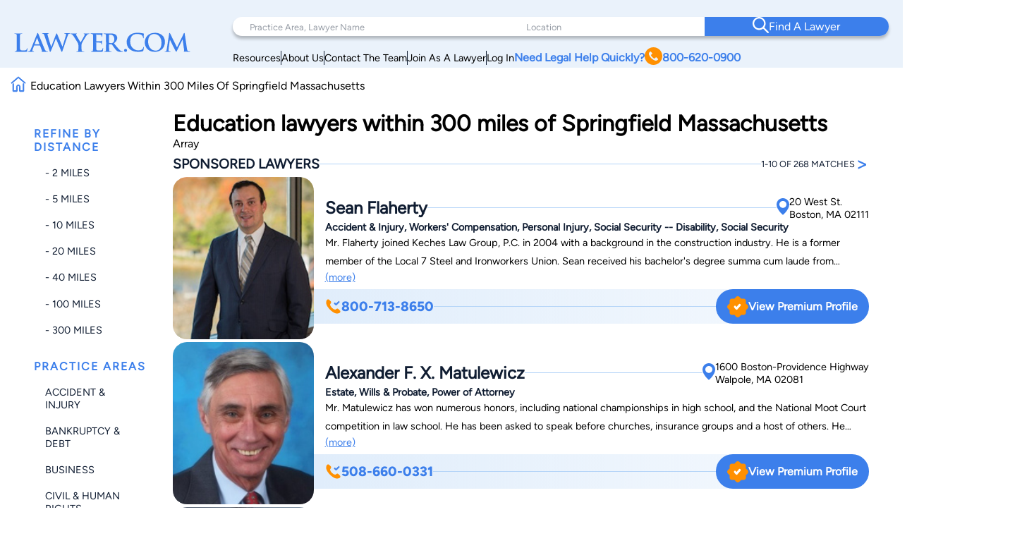

--- FILE ---
content_type: text/html; charset=utf-8
request_url: https://www.google.com/recaptcha/api2/anchor?ar=1&k=6LeCCcUqAAAAAJmQ_DbXR_ln5TRz0TwyvrSF5ROA&co=aHR0cHM6Ly93d3cubGF3eWVyLmNvbTo0NDM.&hl=en&v=PoyoqOPhxBO7pBk68S4YbpHZ&size=invisible&anchor-ms=20000&execute-ms=30000&cb=sgz7oi7km0gg
body_size: 48578
content:
<!DOCTYPE HTML><html dir="ltr" lang="en"><head><meta http-equiv="Content-Type" content="text/html; charset=UTF-8">
<meta http-equiv="X-UA-Compatible" content="IE=edge">
<title>reCAPTCHA</title>
<style type="text/css">
/* cyrillic-ext */
@font-face {
  font-family: 'Roboto';
  font-style: normal;
  font-weight: 400;
  font-stretch: 100%;
  src: url(//fonts.gstatic.com/s/roboto/v48/KFO7CnqEu92Fr1ME7kSn66aGLdTylUAMa3GUBHMdazTgWw.woff2) format('woff2');
  unicode-range: U+0460-052F, U+1C80-1C8A, U+20B4, U+2DE0-2DFF, U+A640-A69F, U+FE2E-FE2F;
}
/* cyrillic */
@font-face {
  font-family: 'Roboto';
  font-style: normal;
  font-weight: 400;
  font-stretch: 100%;
  src: url(//fonts.gstatic.com/s/roboto/v48/KFO7CnqEu92Fr1ME7kSn66aGLdTylUAMa3iUBHMdazTgWw.woff2) format('woff2');
  unicode-range: U+0301, U+0400-045F, U+0490-0491, U+04B0-04B1, U+2116;
}
/* greek-ext */
@font-face {
  font-family: 'Roboto';
  font-style: normal;
  font-weight: 400;
  font-stretch: 100%;
  src: url(//fonts.gstatic.com/s/roboto/v48/KFO7CnqEu92Fr1ME7kSn66aGLdTylUAMa3CUBHMdazTgWw.woff2) format('woff2');
  unicode-range: U+1F00-1FFF;
}
/* greek */
@font-face {
  font-family: 'Roboto';
  font-style: normal;
  font-weight: 400;
  font-stretch: 100%;
  src: url(//fonts.gstatic.com/s/roboto/v48/KFO7CnqEu92Fr1ME7kSn66aGLdTylUAMa3-UBHMdazTgWw.woff2) format('woff2');
  unicode-range: U+0370-0377, U+037A-037F, U+0384-038A, U+038C, U+038E-03A1, U+03A3-03FF;
}
/* math */
@font-face {
  font-family: 'Roboto';
  font-style: normal;
  font-weight: 400;
  font-stretch: 100%;
  src: url(//fonts.gstatic.com/s/roboto/v48/KFO7CnqEu92Fr1ME7kSn66aGLdTylUAMawCUBHMdazTgWw.woff2) format('woff2');
  unicode-range: U+0302-0303, U+0305, U+0307-0308, U+0310, U+0312, U+0315, U+031A, U+0326-0327, U+032C, U+032F-0330, U+0332-0333, U+0338, U+033A, U+0346, U+034D, U+0391-03A1, U+03A3-03A9, U+03B1-03C9, U+03D1, U+03D5-03D6, U+03F0-03F1, U+03F4-03F5, U+2016-2017, U+2034-2038, U+203C, U+2040, U+2043, U+2047, U+2050, U+2057, U+205F, U+2070-2071, U+2074-208E, U+2090-209C, U+20D0-20DC, U+20E1, U+20E5-20EF, U+2100-2112, U+2114-2115, U+2117-2121, U+2123-214F, U+2190, U+2192, U+2194-21AE, U+21B0-21E5, U+21F1-21F2, U+21F4-2211, U+2213-2214, U+2216-22FF, U+2308-230B, U+2310, U+2319, U+231C-2321, U+2336-237A, U+237C, U+2395, U+239B-23B7, U+23D0, U+23DC-23E1, U+2474-2475, U+25AF, U+25B3, U+25B7, U+25BD, U+25C1, U+25CA, U+25CC, U+25FB, U+266D-266F, U+27C0-27FF, U+2900-2AFF, U+2B0E-2B11, U+2B30-2B4C, U+2BFE, U+3030, U+FF5B, U+FF5D, U+1D400-1D7FF, U+1EE00-1EEFF;
}
/* symbols */
@font-face {
  font-family: 'Roboto';
  font-style: normal;
  font-weight: 400;
  font-stretch: 100%;
  src: url(//fonts.gstatic.com/s/roboto/v48/KFO7CnqEu92Fr1ME7kSn66aGLdTylUAMaxKUBHMdazTgWw.woff2) format('woff2');
  unicode-range: U+0001-000C, U+000E-001F, U+007F-009F, U+20DD-20E0, U+20E2-20E4, U+2150-218F, U+2190, U+2192, U+2194-2199, U+21AF, U+21E6-21F0, U+21F3, U+2218-2219, U+2299, U+22C4-22C6, U+2300-243F, U+2440-244A, U+2460-24FF, U+25A0-27BF, U+2800-28FF, U+2921-2922, U+2981, U+29BF, U+29EB, U+2B00-2BFF, U+4DC0-4DFF, U+FFF9-FFFB, U+10140-1018E, U+10190-1019C, U+101A0, U+101D0-101FD, U+102E0-102FB, U+10E60-10E7E, U+1D2C0-1D2D3, U+1D2E0-1D37F, U+1F000-1F0FF, U+1F100-1F1AD, U+1F1E6-1F1FF, U+1F30D-1F30F, U+1F315, U+1F31C, U+1F31E, U+1F320-1F32C, U+1F336, U+1F378, U+1F37D, U+1F382, U+1F393-1F39F, U+1F3A7-1F3A8, U+1F3AC-1F3AF, U+1F3C2, U+1F3C4-1F3C6, U+1F3CA-1F3CE, U+1F3D4-1F3E0, U+1F3ED, U+1F3F1-1F3F3, U+1F3F5-1F3F7, U+1F408, U+1F415, U+1F41F, U+1F426, U+1F43F, U+1F441-1F442, U+1F444, U+1F446-1F449, U+1F44C-1F44E, U+1F453, U+1F46A, U+1F47D, U+1F4A3, U+1F4B0, U+1F4B3, U+1F4B9, U+1F4BB, U+1F4BF, U+1F4C8-1F4CB, U+1F4D6, U+1F4DA, U+1F4DF, U+1F4E3-1F4E6, U+1F4EA-1F4ED, U+1F4F7, U+1F4F9-1F4FB, U+1F4FD-1F4FE, U+1F503, U+1F507-1F50B, U+1F50D, U+1F512-1F513, U+1F53E-1F54A, U+1F54F-1F5FA, U+1F610, U+1F650-1F67F, U+1F687, U+1F68D, U+1F691, U+1F694, U+1F698, U+1F6AD, U+1F6B2, U+1F6B9-1F6BA, U+1F6BC, U+1F6C6-1F6CF, U+1F6D3-1F6D7, U+1F6E0-1F6EA, U+1F6F0-1F6F3, U+1F6F7-1F6FC, U+1F700-1F7FF, U+1F800-1F80B, U+1F810-1F847, U+1F850-1F859, U+1F860-1F887, U+1F890-1F8AD, U+1F8B0-1F8BB, U+1F8C0-1F8C1, U+1F900-1F90B, U+1F93B, U+1F946, U+1F984, U+1F996, U+1F9E9, U+1FA00-1FA6F, U+1FA70-1FA7C, U+1FA80-1FA89, U+1FA8F-1FAC6, U+1FACE-1FADC, U+1FADF-1FAE9, U+1FAF0-1FAF8, U+1FB00-1FBFF;
}
/* vietnamese */
@font-face {
  font-family: 'Roboto';
  font-style: normal;
  font-weight: 400;
  font-stretch: 100%;
  src: url(//fonts.gstatic.com/s/roboto/v48/KFO7CnqEu92Fr1ME7kSn66aGLdTylUAMa3OUBHMdazTgWw.woff2) format('woff2');
  unicode-range: U+0102-0103, U+0110-0111, U+0128-0129, U+0168-0169, U+01A0-01A1, U+01AF-01B0, U+0300-0301, U+0303-0304, U+0308-0309, U+0323, U+0329, U+1EA0-1EF9, U+20AB;
}
/* latin-ext */
@font-face {
  font-family: 'Roboto';
  font-style: normal;
  font-weight: 400;
  font-stretch: 100%;
  src: url(//fonts.gstatic.com/s/roboto/v48/KFO7CnqEu92Fr1ME7kSn66aGLdTylUAMa3KUBHMdazTgWw.woff2) format('woff2');
  unicode-range: U+0100-02BA, U+02BD-02C5, U+02C7-02CC, U+02CE-02D7, U+02DD-02FF, U+0304, U+0308, U+0329, U+1D00-1DBF, U+1E00-1E9F, U+1EF2-1EFF, U+2020, U+20A0-20AB, U+20AD-20C0, U+2113, U+2C60-2C7F, U+A720-A7FF;
}
/* latin */
@font-face {
  font-family: 'Roboto';
  font-style: normal;
  font-weight: 400;
  font-stretch: 100%;
  src: url(//fonts.gstatic.com/s/roboto/v48/KFO7CnqEu92Fr1ME7kSn66aGLdTylUAMa3yUBHMdazQ.woff2) format('woff2');
  unicode-range: U+0000-00FF, U+0131, U+0152-0153, U+02BB-02BC, U+02C6, U+02DA, U+02DC, U+0304, U+0308, U+0329, U+2000-206F, U+20AC, U+2122, U+2191, U+2193, U+2212, U+2215, U+FEFF, U+FFFD;
}
/* cyrillic-ext */
@font-face {
  font-family: 'Roboto';
  font-style: normal;
  font-weight: 500;
  font-stretch: 100%;
  src: url(//fonts.gstatic.com/s/roboto/v48/KFO7CnqEu92Fr1ME7kSn66aGLdTylUAMa3GUBHMdazTgWw.woff2) format('woff2');
  unicode-range: U+0460-052F, U+1C80-1C8A, U+20B4, U+2DE0-2DFF, U+A640-A69F, U+FE2E-FE2F;
}
/* cyrillic */
@font-face {
  font-family: 'Roboto';
  font-style: normal;
  font-weight: 500;
  font-stretch: 100%;
  src: url(//fonts.gstatic.com/s/roboto/v48/KFO7CnqEu92Fr1ME7kSn66aGLdTylUAMa3iUBHMdazTgWw.woff2) format('woff2');
  unicode-range: U+0301, U+0400-045F, U+0490-0491, U+04B0-04B1, U+2116;
}
/* greek-ext */
@font-face {
  font-family: 'Roboto';
  font-style: normal;
  font-weight: 500;
  font-stretch: 100%;
  src: url(//fonts.gstatic.com/s/roboto/v48/KFO7CnqEu92Fr1ME7kSn66aGLdTylUAMa3CUBHMdazTgWw.woff2) format('woff2');
  unicode-range: U+1F00-1FFF;
}
/* greek */
@font-face {
  font-family: 'Roboto';
  font-style: normal;
  font-weight: 500;
  font-stretch: 100%;
  src: url(//fonts.gstatic.com/s/roboto/v48/KFO7CnqEu92Fr1ME7kSn66aGLdTylUAMa3-UBHMdazTgWw.woff2) format('woff2');
  unicode-range: U+0370-0377, U+037A-037F, U+0384-038A, U+038C, U+038E-03A1, U+03A3-03FF;
}
/* math */
@font-face {
  font-family: 'Roboto';
  font-style: normal;
  font-weight: 500;
  font-stretch: 100%;
  src: url(//fonts.gstatic.com/s/roboto/v48/KFO7CnqEu92Fr1ME7kSn66aGLdTylUAMawCUBHMdazTgWw.woff2) format('woff2');
  unicode-range: U+0302-0303, U+0305, U+0307-0308, U+0310, U+0312, U+0315, U+031A, U+0326-0327, U+032C, U+032F-0330, U+0332-0333, U+0338, U+033A, U+0346, U+034D, U+0391-03A1, U+03A3-03A9, U+03B1-03C9, U+03D1, U+03D5-03D6, U+03F0-03F1, U+03F4-03F5, U+2016-2017, U+2034-2038, U+203C, U+2040, U+2043, U+2047, U+2050, U+2057, U+205F, U+2070-2071, U+2074-208E, U+2090-209C, U+20D0-20DC, U+20E1, U+20E5-20EF, U+2100-2112, U+2114-2115, U+2117-2121, U+2123-214F, U+2190, U+2192, U+2194-21AE, U+21B0-21E5, U+21F1-21F2, U+21F4-2211, U+2213-2214, U+2216-22FF, U+2308-230B, U+2310, U+2319, U+231C-2321, U+2336-237A, U+237C, U+2395, U+239B-23B7, U+23D0, U+23DC-23E1, U+2474-2475, U+25AF, U+25B3, U+25B7, U+25BD, U+25C1, U+25CA, U+25CC, U+25FB, U+266D-266F, U+27C0-27FF, U+2900-2AFF, U+2B0E-2B11, U+2B30-2B4C, U+2BFE, U+3030, U+FF5B, U+FF5D, U+1D400-1D7FF, U+1EE00-1EEFF;
}
/* symbols */
@font-face {
  font-family: 'Roboto';
  font-style: normal;
  font-weight: 500;
  font-stretch: 100%;
  src: url(//fonts.gstatic.com/s/roboto/v48/KFO7CnqEu92Fr1ME7kSn66aGLdTylUAMaxKUBHMdazTgWw.woff2) format('woff2');
  unicode-range: U+0001-000C, U+000E-001F, U+007F-009F, U+20DD-20E0, U+20E2-20E4, U+2150-218F, U+2190, U+2192, U+2194-2199, U+21AF, U+21E6-21F0, U+21F3, U+2218-2219, U+2299, U+22C4-22C6, U+2300-243F, U+2440-244A, U+2460-24FF, U+25A0-27BF, U+2800-28FF, U+2921-2922, U+2981, U+29BF, U+29EB, U+2B00-2BFF, U+4DC0-4DFF, U+FFF9-FFFB, U+10140-1018E, U+10190-1019C, U+101A0, U+101D0-101FD, U+102E0-102FB, U+10E60-10E7E, U+1D2C0-1D2D3, U+1D2E0-1D37F, U+1F000-1F0FF, U+1F100-1F1AD, U+1F1E6-1F1FF, U+1F30D-1F30F, U+1F315, U+1F31C, U+1F31E, U+1F320-1F32C, U+1F336, U+1F378, U+1F37D, U+1F382, U+1F393-1F39F, U+1F3A7-1F3A8, U+1F3AC-1F3AF, U+1F3C2, U+1F3C4-1F3C6, U+1F3CA-1F3CE, U+1F3D4-1F3E0, U+1F3ED, U+1F3F1-1F3F3, U+1F3F5-1F3F7, U+1F408, U+1F415, U+1F41F, U+1F426, U+1F43F, U+1F441-1F442, U+1F444, U+1F446-1F449, U+1F44C-1F44E, U+1F453, U+1F46A, U+1F47D, U+1F4A3, U+1F4B0, U+1F4B3, U+1F4B9, U+1F4BB, U+1F4BF, U+1F4C8-1F4CB, U+1F4D6, U+1F4DA, U+1F4DF, U+1F4E3-1F4E6, U+1F4EA-1F4ED, U+1F4F7, U+1F4F9-1F4FB, U+1F4FD-1F4FE, U+1F503, U+1F507-1F50B, U+1F50D, U+1F512-1F513, U+1F53E-1F54A, U+1F54F-1F5FA, U+1F610, U+1F650-1F67F, U+1F687, U+1F68D, U+1F691, U+1F694, U+1F698, U+1F6AD, U+1F6B2, U+1F6B9-1F6BA, U+1F6BC, U+1F6C6-1F6CF, U+1F6D3-1F6D7, U+1F6E0-1F6EA, U+1F6F0-1F6F3, U+1F6F7-1F6FC, U+1F700-1F7FF, U+1F800-1F80B, U+1F810-1F847, U+1F850-1F859, U+1F860-1F887, U+1F890-1F8AD, U+1F8B0-1F8BB, U+1F8C0-1F8C1, U+1F900-1F90B, U+1F93B, U+1F946, U+1F984, U+1F996, U+1F9E9, U+1FA00-1FA6F, U+1FA70-1FA7C, U+1FA80-1FA89, U+1FA8F-1FAC6, U+1FACE-1FADC, U+1FADF-1FAE9, U+1FAF0-1FAF8, U+1FB00-1FBFF;
}
/* vietnamese */
@font-face {
  font-family: 'Roboto';
  font-style: normal;
  font-weight: 500;
  font-stretch: 100%;
  src: url(//fonts.gstatic.com/s/roboto/v48/KFO7CnqEu92Fr1ME7kSn66aGLdTylUAMa3OUBHMdazTgWw.woff2) format('woff2');
  unicode-range: U+0102-0103, U+0110-0111, U+0128-0129, U+0168-0169, U+01A0-01A1, U+01AF-01B0, U+0300-0301, U+0303-0304, U+0308-0309, U+0323, U+0329, U+1EA0-1EF9, U+20AB;
}
/* latin-ext */
@font-face {
  font-family: 'Roboto';
  font-style: normal;
  font-weight: 500;
  font-stretch: 100%;
  src: url(//fonts.gstatic.com/s/roboto/v48/KFO7CnqEu92Fr1ME7kSn66aGLdTylUAMa3KUBHMdazTgWw.woff2) format('woff2');
  unicode-range: U+0100-02BA, U+02BD-02C5, U+02C7-02CC, U+02CE-02D7, U+02DD-02FF, U+0304, U+0308, U+0329, U+1D00-1DBF, U+1E00-1E9F, U+1EF2-1EFF, U+2020, U+20A0-20AB, U+20AD-20C0, U+2113, U+2C60-2C7F, U+A720-A7FF;
}
/* latin */
@font-face {
  font-family: 'Roboto';
  font-style: normal;
  font-weight: 500;
  font-stretch: 100%;
  src: url(//fonts.gstatic.com/s/roboto/v48/KFO7CnqEu92Fr1ME7kSn66aGLdTylUAMa3yUBHMdazQ.woff2) format('woff2');
  unicode-range: U+0000-00FF, U+0131, U+0152-0153, U+02BB-02BC, U+02C6, U+02DA, U+02DC, U+0304, U+0308, U+0329, U+2000-206F, U+20AC, U+2122, U+2191, U+2193, U+2212, U+2215, U+FEFF, U+FFFD;
}
/* cyrillic-ext */
@font-face {
  font-family: 'Roboto';
  font-style: normal;
  font-weight: 900;
  font-stretch: 100%;
  src: url(//fonts.gstatic.com/s/roboto/v48/KFO7CnqEu92Fr1ME7kSn66aGLdTylUAMa3GUBHMdazTgWw.woff2) format('woff2');
  unicode-range: U+0460-052F, U+1C80-1C8A, U+20B4, U+2DE0-2DFF, U+A640-A69F, U+FE2E-FE2F;
}
/* cyrillic */
@font-face {
  font-family: 'Roboto';
  font-style: normal;
  font-weight: 900;
  font-stretch: 100%;
  src: url(//fonts.gstatic.com/s/roboto/v48/KFO7CnqEu92Fr1ME7kSn66aGLdTylUAMa3iUBHMdazTgWw.woff2) format('woff2');
  unicode-range: U+0301, U+0400-045F, U+0490-0491, U+04B0-04B1, U+2116;
}
/* greek-ext */
@font-face {
  font-family: 'Roboto';
  font-style: normal;
  font-weight: 900;
  font-stretch: 100%;
  src: url(//fonts.gstatic.com/s/roboto/v48/KFO7CnqEu92Fr1ME7kSn66aGLdTylUAMa3CUBHMdazTgWw.woff2) format('woff2');
  unicode-range: U+1F00-1FFF;
}
/* greek */
@font-face {
  font-family: 'Roboto';
  font-style: normal;
  font-weight: 900;
  font-stretch: 100%;
  src: url(//fonts.gstatic.com/s/roboto/v48/KFO7CnqEu92Fr1ME7kSn66aGLdTylUAMa3-UBHMdazTgWw.woff2) format('woff2');
  unicode-range: U+0370-0377, U+037A-037F, U+0384-038A, U+038C, U+038E-03A1, U+03A3-03FF;
}
/* math */
@font-face {
  font-family: 'Roboto';
  font-style: normal;
  font-weight: 900;
  font-stretch: 100%;
  src: url(//fonts.gstatic.com/s/roboto/v48/KFO7CnqEu92Fr1ME7kSn66aGLdTylUAMawCUBHMdazTgWw.woff2) format('woff2');
  unicode-range: U+0302-0303, U+0305, U+0307-0308, U+0310, U+0312, U+0315, U+031A, U+0326-0327, U+032C, U+032F-0330, U+0332-0333, U+0338, U+033A, U+0346, U+034D, U+0391-03A1, U+03A3-03A9, U+03B1-03C9, U+03D1, U+03D5-03D6, U+03F0-03F1, U+03F4-03F5, U+2016-2017, U+2034-2038, U+203C, U+2040, U+2043, U+2047, U+2050, U+2057, U+205F, U+2070-2071, U+2074-208E, U+2090-209C, U+20D0-20DC, U+20E1, U+20E5-20EF, U+2100-2112, U+2114-2115, U+2117-2121, U+2123-214F, U+2190, U+2192, U+2194-21AE, U+21B0-21E5, U+21F1-21F2, U+21F4-2211, U+2213-2214, U+2216-22FF, U+2308-230B, U+2310, U+2319, U+231C-2321, U+2336-237A, U+237C, U+2395, U+239B-23B7, U+23D0, U+23DC-23E1, U+2474-2475, U+25AF, U+25B3, U+25B7, U+25BD, U+25C1, U+25CA, U+25CC, U+25FB, U+266D-266F, U+27C0-27FF, U+2900-2AFF, U+2B0E-2B11, U+2B30-2B4C, U+2BFE, U+3030, U+FF5B, U+FF5D, U+1D400-1D7FF, U+1EE00-1EEFF;
}
/* symbols */
@font-face {
  font-family: 'Roboto';
  font-style: normal;
  font-weight: 900;
  font-stretch: 100%;
  src: url(//fonts.gstatic.com/s/roboto/v48/KFO7CnqEu92Fr1ME7kSn66aGLdTylUAMaxKUBHMdazTgWw.woff2) format('woff2');
  unicode-range: U+0001-000C, U+000E-001F, U+007F-009F, U+20DD-20E0, U+20E2-20E4, U+2150-218F, U+2190, U+2192, U+2194-2199, U+21AF, U+21E6-21F0, U+21F3, U+2218-2219, U+2299, U+22C4-22C6, U+2300-243F, U+2440-244A, U+2460-24FF, U+25A0-27BF, U+2800-28FF, U+2921-2922, U+2981, U+29BF, U+29EB, U+2B00-2BFF, U+4DC0-4DFF, U+FFF9-FFFB, U+10140-1018E, U+10190-1019C, U+101A0, U+101D0-101FD, U+102E0-102FB, U+10E60-10E7E, U+1D2C0-1D2D3, U+1D2E0-1D37F, U+1F000-1F0FF, U+1F100-1F1AD, U+1F1E6-1F1FF, U+1F30D-1F30F, U+1F315, U+1F31C, U+1F31E, U+1F320-1F32C, U+1F336, U+1F378, U+1F37D, U+1F382, U+1F393-1F39F, U+1F3A7-1F3A8, U+1F3AC-1F3AF, U+1F3C2, U+1F3C4-1F3C6, U+1F3CA-1F3CE, U+1F3D4-1F3E0, U+1F3ED, U+1F3F1-1F3F3, U+1F3F5-1F3F7, U+1F408, U+1F415, U+1F41F, U+1F426, U+1F43F, U+1F441-1F442, U+1F444, U+1F446-1F449, U+1F44C-1F44E, U+1F453, U+1F46A, U+1F47D, U+1F4A3, U+1F4B0, U+1F4B3, U+1F4B9, U+1F4BB, U+1F4BF, U+1F4C8-1F4CB, U+1F4D6, U+1F4DA, U+1F4DF, U+1F4E3-1F4E6, U+1F4EA-1F4ED, U+1F4F7, U+1F4F9-1F4FB, U+1F4FD-1F4FE, U+1F503, U+1F507-1F50B, U+1F50D, U+1F512-1F513, U+1F53E-1F54A, U+1F54F-1F5FA, U+1F610, U+1F650-1F67F, U+1F687, U+1F68D, U+1F691, U+1F694, U+1F698, U+1F6AD, U+1F6B2, U+1F6B9-1F6BA, U+1F6BC, U+1F6C6-1F6CF, U+1F6D3-1F6D7, U+1F6E0-1F6EA, U+1F6F0-1F6F3, U+1F6F7-1F6FC, U+1F700-1F7FF, U+1F800-1F80B, U+1F810-1F847, U+1F850-1F859, U+1F860-1F887, U+1F890-1F8AD, U+1F8B0-1F8BB, U+1F8C0-1F8C1, U+1F900-1F90B, U+1F93B, U+1F946, U+1F984, U+1F996, U+1F9E9, U+1FA00-1FA6F, U+1FA70-1FA7C, U+1FA80-1FA89, U+1FA8F-1FAC6, U+1FACE-1FADC, U+1FADF-1FAE9, U+1FAF0-1FAF8, U+1FB00-1FBFF;
}
/* vietnamese */
@font-face {
  font-family: 'Roboto';
  font-style: normal;
  font-weight: 900;
  font-stretch: 100%;
  src: url(//fonts.gstatic.com/s/roboto/v48/KFO7CnqEu92Fr1ME7kSn66aGLdTylUAMa3OUBHMdazTgWw.woff2) format('woff2');
  unicode-range: U+0102-0103, U+0110-0111, U+0128-0129, U+0168-0169, U+01A0-01A1, U+01AF-01B0, U+0300-0301, U+0303-0304, U+0308-0309, U+0323, U+0329, U+1EA0-1EF9, U+20AB;
}
/* latin-ext */
@font-face {
  font-family: 'Roboto';
  font-style: normal;
  font-weight: 900;
  font-stretch: 100%;
  src: url(//fonts.gstatic.com/s/roboto/v48/KFO7CnqEu92Fr1ME7kSn66aGLdTylUAMa3KUBHMdazTgWw.woff2) format('woff2');
  unicode-range: U+0100-02BA, U+02BD-02C5, U+02C7-02CC, U+02CE-02D7, U+02DD-02FF, U+0304, U+0308, U+0329, U+1D00-1DBF, U+1E00-1E9F, U+1EF2-1EFF, U+2020, U+20A0-20AB, U+20AD-20C0, U+2113, U+2C60-2C7F, U+A720-A7FF;
}
/* latin */
@font-face {
  font-family: 'Roboto';
  font-style: normal;
  font-weight: 900;
  font-stretch: 100%;
  src: url(//fonts.gstatic.com/s/roboto/v48/KFO7CnqEu92Fr1ME7kSn66aGLdTylUAMa3yUBHMdazQ.woff2) format('woff2');
  unicode-range: U+0000-00FF, U+0131, U+0152-0153, U+02BB-02BC, U+02C6, U+02DA, U+02DC, U+0304, U+0308, U+0329, U+2000-206F, U+20AC, U+2122, U+2191, U+2193, U+2212, U+2215, U+FEFF, U+FFFD;
}

</style>
<link rel="stylesheet" type="text/css" href="https://www.gstatic.com/recaptcha/releases/PoyoqOPhxBO7pBk68S4YbpHZ/styles__ltr.css">
<script nonce="rmOnNjpxurt2rsZvke9Ugw" type="text/javascript">window['__recaptcha_api'] = 'https://www.google.com/recaptcha/api2/';</script>
<script type="text/javascript" src="https://www.gstatic.com/recaptcha/releases/PoyoqOPhxBO7pBk68S4YbpHZ/recaptcha__en.js" nonce="rmOnNjpxurt2rsZvke9Ugw">
      
    </script></head>
<body><div id="rc-anchor-alert" class="rc-anchor-alert"></div>
<input type="hidden" id="recaptcha-token" value="[base64]">
<script type="text/javascript" nonce="rmOnNjpxurt2rsZvke9Ugw">
      recaptcha.anchor.Main.init("[\x22ainput\x22,[\x22bgdata\x22,\x22\x22,\[base64]/[base64]/[base64]/[base64]/[base64]/[base64]/[base64]/[base64]/[base64]/[base64]\\u003d\x22,\[base64]\\u003d\x22,\x22w5Epw6xkw6LCocOBwq8hw6TCkcKHwq7DncK7EMOew6oTQW1MVsKpd1PCvmzCghjDl8KwXXoxwqtYw7UTw73CsQBfw6XCssKcwrctIcOzwq/[base64]/[base64]/Cqk/Dtj4Xw5Ykw65HwqnCkiwkw54OwpNdw6TCjsKzwpFdGz90IH0RBWTCt1/CisOEwqBUw4pVBcOkwr1/[base64]/Cgm1bbgRAw4kFF3rCusK+wptKwqcRwpHDs8KMw5MvwppLwprDtsKOw5/CnlXDs8KfZjFlCE1xwoZlwoB2U8Opw47DklUJEgzDlsKowrhdwrwmVsKsw6tlV27Ckzhtwp0jwpjCtjHDlgc3w53Dr33CjSHCqcOnw4A+OSIow61tCcKgYcKJw57Cml7CszXCqS/DnsOOw73DgcKaQsOtFcO/w5dUwo0WLUJXa8O8AcOHwpsYeU5sOHw/asKXJWl0XhzDh8KDwqcwwo4KMgfDvMOKQsOZFMKpw6nDu8KPHBJCw7TCuwNswo1PAsK8TsKgwqXCnGPCv8OZWMO9woRsdizDgsOuw6dnw6U0w43CksO+ZcKMRHB5U8Klw4TClMOdwqIwXMOtw6vCrcK5SmZPQcKhw6InwrA6N8OfwpAdw7kCacO8wpIowqVZIcO9wro/[base64]/S2fDssOPKcK+woEwwqfDiUgnTxUGK1nCp0F1CMO2w5I4w7dAwrRewpzChMOtw75afX8tN8KOw6JUIMKvX8OaEDPCoGcBw5PCmHnDvcK1UWnDrMOnwp/Co38xwpLCj8ODUMO5wqjCpk8Fdj3CvsKOw4fCi8KPPG15OA4RT8KfwqnCo8KMwqzCnRDDkgnDisOew6XDmlBla8OuZ8K8QEtOc8OZwqAhwpA/SG7Ds8OiQyNYCMKBwrDCuTZPw6svIGYzYnTDrD/ClsK5w5TCtMOZODjCkcKZw4TDpsOpbwNUchrCm8OgMkDCpA1MwqJ/wrECH3fDhMKdw7BqMTB8CsK7woNiCsKUwpkqM3ImBTDCggQyV8O0w7Zqwq7CoyTCoMO7wq46V8K6UiVVE15/wpbCvcOABcKSw7XDkmRdV0nDnDQ6wq4zw6jCpTtTWwljwpnCsiodbyEGD8OnQsOIw5ciwpPDtQbDvW5qw7HDhWgMw4rCm10FM8OIw6Btw4/[base64]/[base64]/wpp3woXDtgvCjsOwBx4Rw47DpcO8SDw3w5PCjsODw7AMwpvCksKDw7jCgCpKXgvCthlew67Dj8KlNBjCjsO6ZMKYN8O+wrTDoxFEwrbCnxF2EkXDs8OLTHp1SSpAw411w4dvTsKia8K2JD0jQCrDpcKIfBEQwo4Sw5hTL8OJFHM8wpLDow5lw4nCmyV2wp/CpMKxaiUYe3EGKy8wwq7DisK9wpxowrLDv0jDoMK+EMOILEnDt8OYJ8KgwpTCvUDCpMO+YcKbCEPCjCLDpsOQejDClg/[base64]/KUTDpsOtwpDCgATCq8Opw4fCiMOuScOdKUnCpsKPw53CgF0teGvCrjXDoGDDn8KWakt/UcK8FMOsHk4IA2Aqw5VJRTzCn3ZbWmFfD8O7WGHCtcOzwobDpggUFsOPYyHCoz7DnsKffmNfwrQ2P3PCvycrw5PCjD7DtcKiYwTCgcOFw78cEMOHBMOkZHPCjyYFwovDigDDvcKOw7DDgMO6IUZvwrt/[base64]/ChXPDkjnCisKQSl3DlMOracKbw6wcVkgcMQjCsMOJd23Dn008fwUFOw/Cn2fCpMOyFMOtfsOVZWrDvDLCrRjDrU5ywrUcQMOSAsOtw6/[base64]/CtcKIVMKMTVNrZlkeM8KHwo7CqHHDvcODEMOQwobCjgbDo8OIwoh/wrM2w7dTEMKeLwTDi8KCw7rCqcOnwrIew6sMPwLCj1MVQ8OFw4/Cl2LDnMOqXMOQS8OWw7tWw63ChgHDuBJyFsKvXcOrJVZ8R8KJIsOIwpwfHMOrdETDlsKlw5PDssK9UUfDhRIWYcKBdkDCi8OtwpQxw5RPeRM/bMKSHsKdw7TCi8OPw5HCk8Oaw43Co1nDssKgw5BQBiDCvGzCvMKlXMOsw7/DrlJew7DDoxQOwrLDqXTDkw46Q8OLw5Elw6ZKwoDCicO1w5LDpmtgcTPCs8OqT293UsOfw4c6D2/CusObw7rCmkZQw7c8Pk8zwrldw6TCncKmw6wGwpLCv8K0wpBvwrRhw7UedhzCty5tYxdpw4EJYl1IH8KrwoHDsiFNSkhkwrTDoMKLdDECLwUlwpLDpMKTw67CtsOawqktw6/Dj8Odwp1ZQcKfw4HDiMKwwoTCo1J1w6nCmsKgU8K8DsKaw57CpsOGMcONLwEfF0nDqQokw78GwoXDglPDhDbCtsOQw7/CvwbDh8OpajPDmhVywq4CE8OuBlrDqnLCk3tFO8OMF3zCjD13w6jCpRkTwpvCjxLDuHNOwoNYbDR2wplewoRZRzLDgCNmP8O7w70NwpfDi8KWGcOiT8Kkw6jDsMOmcEBmwr/[base64]/Ux3DnDvDt0h2BxhVF1/Co8OdKcOAc8O+w4jCsjDDt8KvH8OYw5NIesO7RgvCssK5MHphLMODPWTDpMK8d3jCh8O/w5/CkcOiDMKpPMOYYV87RxPDvcKIZQXDn8KfwrzCj8OYZH3Cpy0lVsKGG2LDpMO/w4ItcsKiw7JCVMKjA8KMw7DDnMKQwp3CrMOjw6hydcKawowgKW4OwoHCssOUPhMefys3wpshw6Rse8KRX8K4w4sgPMKawqkqw517wobCjHEgw75Aw6lJJGg/wq3CrlZmUcOgw6B+w4ESw5wMaMKEwovDmsKvwoMrZcOGcH7CkwTCsMOEwpbDigzCoGfCmMOQw7LClTrCuRHCjhTCt8Kewr/Ct8OASMKnwqgiecOOZcK7PMOKPMKJwoQ0w7QewojDoMKkwoQlN8KPw6jDohVEfcKXw5ddwpVtw7NJw7NyZMKVC8OSA8OZd09+aRoicyDDqALDsMKGCcOLwqJTaHceL8OEwq/DjzTDn15ICsK+w5bCksOzw4LDr8KnE8Okw53DgQzClsOJwoDDqEsPBMOGw5dOwpQFw75Jwr8Nw61+w5lzAwM5JMKPA8Kyw5FQecKrwqvDqMOEw5rDisKgO8KedQHDqsKER3RGM8KgIQrDtcO3P8ONOA5WMMOkPyMFwrTDrRM2dMKAwqM0w5rCsMOSw7vCtcKxwpjCkx/CiHPCr8KbHXAHSyYNwqvCt3PCiGTCi3LDs8KBw7Y4wpo8w7NRW051cx3Dqn8XwrEQw6huw5/DowfDtgLDnMK0GgVow5LDusKXw6nCoTbCtcO8esO5w4ICwpcRRypQXcKsw4rDtcOJwofCn8KKYMKEZgvDjUVAwrrCqMK5PMKwwro1wo9UIcKQw74nYSXCjcOqwr8cRsOdK2PCq8O/C38ILkdEHUjCoj53KF7CqsKGLF8oeMOrTsOxw5vCvEfCqcOrw4MhwoXCgh7CgsOyJnbCu8KbGcKMD3jDtF/Dl1U8wpBpw5FAwqrClHvDmsKHenrDsMOLJEPCpQPDl1oow7rDkgEiwq8Vw7PDm2UAwpw9QMOxBsKQwq7CjiRGw5PCgMOfcsOawqRuwroaw5/CvTkvM0zCpU7DocKvw6rCoU/[base64]/ChsOhw4PCkGFtwrl4woPCgBrDrh9Kw7jDnD3DrcKYw7s8ZsKDwrnClWzDknLCl8KWwr4yDmQTw4owwq4TacK4CMObwqHCpCjCpEnCu8KHbgpvWcKvwofDoMOawp/DocK1HipHTi7DhXTDtcKleU8BX8KxYMOFw7DDr8O8H8OHw6AmYMKywp8YHcOrw4XClDRgw6fCrcKHFsKnwqJvwqBRworCncOhFcOOw5FMw7/CqcKKIXrDpm5Zw5rCu8OcZCHCuB7ChMKxRcKqDAvDgsKUR8OSHAA6wqwiN8KncCQIwo82KBoKwrhOwpZHB8KQJsOSw5xfcn3Dt1TCuTgXwrrDsMK5wo1Qd8K/w6/DpB7DnxPCmylhOMO2w6LDvyPClMO3CcKMEcKZw4kdwohPC2J+Ln3CusO7Dh/DgsOyw47CosOGIW0HQcK6w7UnwqPCpEx9RRtrwphvw5AcAU5ResOfw7N0eFzCj1rCrwgwwqHDtMOMw4U5w7fDggxmw6LCjMKgZ8KhCERmYUoCwq/DrU7DrCp/S0/[base64]/[base64]/Cp8KmPsOWMQDDqsKXwqR4cinCr8KUXmBbwqsResOvw6onw4LCoyrCkBTCqDLDrMOJDMKLwoLDlAbCjsOSwqvDjVkmFcKifsO+w57DsRHCqsK9Y8KRwobCvsKVAAZEwrzDkiTDlwTDsjd6e8ONKFdNG8Opw5/Ch8KpOl7Col/CiQ/Cq8OhwqRRw5MfIMOEwqvDsMKMw5MpwoI0C8KPJVZGwpAtbHXDkMOXT8OjwofCkXgQGi3DojDDh8OIw7DCvcO5wq/DkQ8Ow7XDigDCo8Oxw7A0wojCpx5sesKYHMKuw4nCjsOkCS/CkWoGw4rDq8KXwrFlw7vCkSrDrcKiAnQhcVIIWC5hX8Kww6fDr30Qe8OuwpRuAcKbS2XCocOZw5/CocOKwrRNIX0+P1AaeS1HCsOLw7cmVCfCiMOYC8O2w70qf0/[base64]/Ct2Y8BX4tKcOlM09VRUbCgsOFShtYYEgZw7nCicKswrfCtsK8J2QoAsOTwokewpBGw7fDjcKSZBDDvwEpRsOfUGPCvsKaeUXDpsO1CMOpw5NrwpLDgArDh1LCmATCrX7Ch2XDhcKzNQYtw41rw50NDcKecMKHNz4KAjnCrQTDpTzDpk3DpE7DqMKnwoxfwr/[base64]/DlcOFC8KQw6xbNkk5NxdrCsK7Kh5Aag3DtxpHPBciwqjCiXfDkcKVw7DCgMKXw7IfeGjCqsKQw7tOZgPDtMKGVyp1wogjaWRfFMO8w5bDu8KCw5hOw6gPRCLCmFV/GsKDwrJVVsKxw5IywoVdTcKowoEDEjk6w5d8RsKuw4lCwr/CusKCBH7CvsKMYgcrw7ggw4FyQjHCnMOoMFPDmy06NQ4bVgscwoxhSBjDpQvDusKzBXFiUMK7J8KqwpllRUzDoHLCs1oXw4A2ClbDj8OXwpbDjiHDj8OYXcOvw7Y/MhZSOD3DujNQwpvDgsOSVX3DgcO4ASBnYMKDw4XCrsKzw6rCgRDCsMOjCFDCgMK6w4UWwrvCogDCncOOHsOgw4g2Ll4WwpbDhC9CcgPDpAAmRh4Vwr0Pw6vDuMKAwrYsDmANFSt5wpvCh3rDs1c8KsOMKwDDv8KqZU7DnkTDnsKmZkIlJcK6w4LDmBsZwq/Ck8OIeMORwqTCjMOpw6FKw5rDpMKxXhDCt0AYwpHDlcOEw5MwVC7DqsOYUsK3w70VE8O5w7nCh8O5w4TDrcOtBMOewoTDqMKqQCMfZSJLIG8qwrA/WENOQHd3U8K6C8KdTy/Dq8KcCTYdwqHDhgfChcO0OcOTEMK6wrrCv1N2VQgUw4ZCG8KAw5MKNcOcw4fDiE3CkjUGw5TCimB5w5dKNFduw6PCt8OVN03Dm8KLCcOjR8KtXcOjw7vChVzCjMOkJsOzKl/Ct3PCqcOMw5vCgwVAb8OQwrVVOkFNfUbCv287bMOhw5FFwrkvV0rCkEzDoWoxwo8PwojDgsOrwpvCu8K8HAl1wq8zdcKyX1AxKwnCg2pYTg9SwpURZWxnY2R/S2NONxEWw7odEkPCrsOvUcOmwpPDqBXCuMOUIsO7OFNCwp7DucK7YQEpwpA8aMOfw4XCnBTDiMKmXibCq8Krw5nDgsO8w6M+wrbDncOrUnQJw7/ClXfCkVvCon87UjoTRwQ0wqbCl8OGwqYJw4jCjcKSRWLDicKXay7CrnXDrjDDmAB6w78aw6vCvAhDw6/CqFpuElrCrgYeRm3DmCQgw6zCmcKXDMOPwqLDrsK5dsKQFMKIw7hVw6Zjw7jCgGfDsQMBwrDDjwJJwq/DrBjDg8OPZMOOVXZpA8O/IzpYwoLCvMOPw4ZCYcKifkbCizvDjBXCnsKTGS5/[base64]/ChWJ5w53DrcKQDCTDpFUKCwXCj2oeFiBnf2zDnUoWwoUcwqkHb1pOwqs1OMKMKcKdK8OPwr/CsMOywpjCpHjCnC9vw7Jxw7c8OwfCp1LCvVQOG8Oow7kGW2DCtMO1SsKrbMKhc8KpC8O9w6vCnGbCt0vCoXZOHMO3YMOXPMKnwpZaDjoxw55dfjFcasKiVB5IPsOVR3gawrTCoTQbNj0QMsOYw58bFXrDu8OWVcO/wq7Co04AZcKRwosKe8OoZUVuwpQRXzjDt8KLYsOkwpjCkUzDsDJ+w6xrZsOqwpDDnmoCbcObwqY1OsOkwr0Fw4vCnMKkSgXCn8KBG0rDlndKw7Q3UsOGa8K/[base64]/DrMOCYmIMNSTDtULDsikWUsK3FhXCt8Ksw7AWLyYNwoPClsK0UBzCgVYHw4bCrxR4VMKzSMOHw4tRwpNZVytOwojCpDLDnsKbGXIRcQcmDnrCrMO7ewLDhi3Cq24QYcO+w7rCq8KoPhpEwqwzwqnCqnIdQEDCrDUgwpw/wpk7bmkVLMOtwrrCkcKWwph2w7XDq8KIdXnCscO6w4lVwprCkE/CtsOCGUTCrMKxw79WwqE3wrzCicKaw50ww5fCtn7DhsOowqhvLTrCr8KbZlzDo181cVDCusO3DcKaZsO/w7NVFMKaw4JabkVcfAvCgQAAHjdGw5NiVE0zSCI1Nkgjw4cQw5cTwqQSwrXCpjk2w7Mkw6FdScOQw7ktUMKGdcOgw69twql/TUxDwopFIsKvwpVPw5XDlmtgw4l2ZMKTehtIwp/CrMOpUMOawrotHi8tLMKqG3vDqBlOwpTDqcOzN3PCrRXCucOSIMKzWcKiTMOCw5zCgUwXwoQQwpvDgirChcKlO8Ozwo/Cn8Obw6wRwpVww68RFBPCl8KaOsK4EcOhQFDDnV/CosK/w6PDs1A7w41Ew5nDicOhwqpkwo3CssKDH8KJZMK8IcKpZV/Du19SwqbDvXtPfTfClcK4BVJ3NcKcC8KswrB+S2vDuMKEHsO0Vx/DtELCqcKzw57CsWZjwqIlwpFDw7nDny7CpMKvPCEjwrA0wqLDiMKEwobCr8O/wpZSwq/DicKlw6fDnMKow7HDjFvClnJgejIbwoHCh8Ocw65YcQcwUBrCnwYWOMOsw5E8w4DCgcKkw6HDvsKhw6Y/w4ZcFcOdwpZFw7lFJcK3wpnClGTDisOvw7nDpcKcFsOPYcKMwp1fPcKUV8OjdFPCt8KQw5PDsTjCnMKYwqEHwp/[base64]/CgzCvsOuwrVgwoA1w7bCrcODwr3DgmsFw5UqwrYicMKrXMOHX2gnJcK2wrvCpiV/RlDDjMOCShtyDsKhUyQXwrtuWUDDv8KoL8KjaDTDomzCkUMcKsOzw4MHSAM1EHTDh8OKHVrCqsOQwol/[base64]/DlB3DpC4gdcKZw4t7wpbDlAwkw6jDqUhwIcOIw7xTw5p3w4ZTF8KtbcKjIsONfMKnwoImwqUqw6sGYsKmY8OIIcKSw6LCu8Kyw4DDpThOw7DCr0g3AMOeRMKYa8KHRcOqEGpWW8OKw4rDqsOjwpHClMKWTWxgXsKlcURbwpXDlsKuwpHCgsKOQ8O/DRsGRgQ5U25dU8Ozc8KXwofDgsOWwqYKw5/CucOtw4NIW8O7RMOyXcKNw7sfw4fCssOEwrLCsMOswqYmCkPCvl3CusOmTz3Cm8Onw5XDkRbCv0nCg8KIwqhVHsOvdcORw5fCnyjDhQpFwobDn8K3acOYw5TDs8OXw75oOsODw7/DlsO3BMO4wrVrc8KgUAPDsMKkw5HCqGcfw7vDtcKOZ1/DqVrDvMKDwppHw4o/[base64]/[base64]/Dv8OJw6I0w7IQwo7CmGMjw69qw7Zvw5Yjw715w6zCmsOtE2vCv11FwrB1KD4Wwq3CucOlKMKcLGXDkMKvdsKPwrzDn8O/CsK3w4TCicOlwrdjw70wIsK9w6odwpgpJ2F0RnF2OsKzY3rDu8K7bMOUZ8KHwrE/w6drFzQoZsO0wr3Dli81CcKKwqbCq8OawpvDrBkewo3CnEZLwqgVw4x4w7nCvcOGwpYWLcK2GFIWdTzCmCJOw7BUOQF5w4zClMKuw5PCvGYgw6/DmMOXCTTCm8O6w7PDncOnwrPDqHbDl8K/[base64]/DlUVOw6PCg2xjw7jDqMKJT1Vbwr/CvMKaw7Rjw4l9w5BYUMORwqLCizDDqnfCvllhw7rDkUbDq8KSwpkYwokKRcKwwp7CtsOAwpdDw5wGw4TDvA/CnV9iTTnCncOhw4/[base64]/DkcOYGxRfwr8zDRxXw7scR0PCrAfCqBZ2KcOKe8OSw6jDk2fDsMOKw5/DoEHDqW3DnHzCpsKRw7Riw6AUIRsSZsK7woTCrSfCg8OywoPDrRYIBg93ST3Dimt0w4LDvAR9woBNclrDm8Kww4TDlMK9fH/[base64]/[base64]/wqx4XSlDAhfDjsO5GsOWQcKsD8Kmw4UVwoswwqzCp8KKw7cUHkjCksKow5ALBn/DpMOCw4zCocO0w6x+wpZDQV7DqgvCsgjCiMOgw5HCjzEPXsKCwqDDmX9OKz/CsiYLwoc7LcKURwJiTlTCsmN5w7wewojDtC/Ds2ckwrJbBknCulPCtMOywo0FWF3DrMOBwrPCpMOWwo0jd8KsJG/CiMOcAhxJw6AOFzdcXMOOIMKhN0TCjR4XWm/CtEgaw59zZn/DmMO3d8OdwrHDhjXCksK1w6XDocKTBTpowo3CssKNw7lnwrRKW8KLOMK1McOKw4Zfw7fDlSPCmsKxBAjDrTbCrMKhOkbDrMOxeMKtw5rCjcOjw6wmwq0EPXvDscOlZzs+wpfDiijCrATCn0w1DzFIwojDnksgA2/Dj1TDpMOAamJGw6ImFVFrWsK9ccOaO2HDpHfDosO2w4wBw5tca1Fkw71iw6LCuTDCsUo0JsOgJFQ+wplrQMKJN8Omw6vCrj5NwrFtw7HChkbDjWbDg8OKDHPDlA3CrnFNw4Qpdi/Dj8KywowjE8OHw5/CjWzCqnLCjwdtf8OydsOvXcOpHQYHQWAKwpccwpDCriJ9G8OOwp/[base64]/Ch8OFw5ccfsOSDWUIwqESHsKNPFAYw6DCqcKIw7jCtsK+w7YhYcO5wp3DoQbDvsORfcOME2fCpcKSXwLCssOGw4lCwovCiMO7wp0TOBDCkcKcCh0cw5nDly5mw4DClzx7dX0Ow49Kwr5kLsO/GVXCnEvDncOTwojCoh9nw5HDq8Kow67CnsO3fsKuW0HCmcK6wqDCgcOgw7ITwqDCnw9Yc1FWw5zDrcK6fywSLcKNw6ptd0HCicONHl/CpF9rwoYWwpRAw7J1DxUew7/DtcKgYBbDkDcUwovCkhJDUMK/w57CpMO+w5ptw6duSsOdBn3Coh7DiBFkC8KFwoNewpvDg3U/w7FLUcKDw4TCjMK2FQzDpH9+wofClBs3wpN6a1/Dgy3CnMKJw7nCq1/CmHTDpQVlUsKewpHCj8KBw5nCgDt3w6TDvsKPUB3DjcKlw7HCqMOGCyQ1woTDiSkKAgoQw5jDm8KNwpPCnH0VJG7DlkbClsK7P8OeLHJJwrDDtcKFCcONwqYjw7E+w7jCoX/CmFkxBx3DgMKGc8Kfw7QQw7fDhjrDs3MLw4DCgFnCuMOyCGwpFiBvRGPDg11SwrDDj2vDlcOGw5bDtwjDlsOWesKIw4TCqcOgP8KSDRXDtm4GaMO0XmDDtMOsasKGSMOrwpzCvMKww4kFwqfCoknDhgR3ekZFckrDqmbDo8OLe8O4w6/Cl8KcwqHCocO+wqBfC3QUOiYLR1wCfsOSw5HChgnDoA8+wqY4wpLDmcK2w54uw7zCscK/KQ8fw6UvRMKnZQjCpMOOB8KzXhNCwqzDlRHDk8KZdWY4McOEw7XDqzUVw4HDisO/w4V+w57Clj5gL8KTQMOiDEzDl8OxfkpTw54QIcOHXEPDvmUpwp8bwrRswodTShrClSnCg2jCtjfDm2zDlMOKDT9GZTo6wr7Du2gsw7bCu8OSw7oPwqHDmMOjYmoIw6xKw6RzI8OSLHjConvDmMKHenl8F2DDnMKZRX/Ctm0+wpwhw44QewcLY3TDpcK0fXjCkcKWScK3YMOxwoN7TMKte3Acw4nDilDDngUAw70hdgZNw7NIwobDuA/DsxoQMWZYw5DDpMKLw6sBwpkFAsKnwqEDwrnCj8Oiwq7ChkvDvsOsw4rDuRE2O2LDrsOmw6geL8Otwr8ew6bCnSsDw4lXEgp4csKZw6x2wr/CuMKGw4x7cMKBIcKEXMKBB19tw6UIw4fCmMOhw7TCtEHCuFtlZmUtw7LCqB4Lw4N+EcKJwox1T8KSFRpGInQlXMO6wobDkzsXCMKrwo9jaMO7LcK6wrLDu1Utw7XCsMKxwoFAw4MdV8Orwr/CmFvCm8Kyw47Dj8O+W8OBDQfDrFbCmCHDm8KtwqfCgcOHw5ZwwpU4w5fDn27CosKpwojChmjDucKuB0M5wpROw6xVW8KVwrkIcMK+w6/Djw3DkkTCkBQFw443wqDCpwXCiMKWW8Ocw7TCjsKmw5ZIBjjDtFN+wo1Qw4xHw4BOwrl5P8KxNSPCn8Oqw5bCvMO5QEZJwpldGz1mwpvCvVjCgFZoZcO7VwDDgV/CnMOJwqPDr1lXwpLCkMKIw6gPYsK/wqXCnUjDjEzCnxU/[base64]/[base64]/CiDkQw7HDvcOkw6rDg8KvF8O4PsOUwrBqwqhQKHHCjQNIK2gKw5XCoC03wr/[base64]/TSczVCHCisK5w5cZwqHCt8K8wqkDwoxdw65rEsOow40UH8KTw4YkIU3DsgBDKgnDqGjCllUKw4nCuyjCkcKKw5LClBsqbcKlDEhJc8O5a8K+wofDl8KCw58vw6bCl8OgVlHCg2BEwpjDqW95ZsKYwrBZwqTCvH/[base64]/ClifDjwlkw5LCrsO7wqI8VsKpw6/[base64]/fMKcwpvCncKCS3lZZ3HDvMOFYMKHC28WCGDDpMKhSngTADgOwpNJwpAAJ8O1w5lkw5vDgw9eRlrDrsK7woYpwpYEBC1Hw7/DsMKuS8KfcgDDpcO5w5rCscOxw5XDhsK0wo/CmwzDp8OJwrMDwqrCpsK9KULDtT51bsO/[base64]/CncOpVjZuLH1ddsOCZ8KndMK9w7XChcOaw4o2wrEYSxDCgcOAezcYwrrDm8KLQjAOVsK/FmrCuHAIwr4pMsOdw70Swr50HnFuFBANw6oTcsKUw7bDtX00XiXCgsKCYUfCtMOIw71NJz5wEhTDozfCq8KLw63DmMKLEMOXwpoXw7rCu8OEIMOPUsOWA19Mw7tTMMOhwpFow6PCqn7CpsKIG8K/wo3CpUrDgj3CrsKhalZhwpw6LgbCrAjChAbChcKLUzFHwrPDs0bDqcOZw6HDqMKJBg00WMOfwr/CgCTDqsKrL15iw7Aewq3Du0XDliR5EMOBw4nDrMOkImfDhsKbZBnDicOWCQjCncOGS33CmWcoGMKwRsOJwrHCi8KBwobCmnfDgcKhwqENVcOlwqVfwpXCsmHCnwHDgMKpGyzCoirCqcO9ImbDtMOlwrPCihxBcMKtflLDkMKAWcKOScO2w5pDwoROw6PDjMKkw5/Ct8OOwp0pwq3CjsKzwpPDqnbDp10xXyITbWlew4J9esO+wptsw7vDjz4nUFTDiX1Xw6BCw49Pw5LDtw7DmVk4w6TCnGUcwqTCgAbDnWkawotYw6pfw501RC/Cv8KzRMOOwqDCm8O9w5x9wptESzgiUyh3e1/CtkEnfsOOw5XDiw4gEwPDuDQ5HMKrw7XDocOlasOSw7h3w7Y4w4TCuBJ/[base64]/CvMKowpZhwovDt1fDucOvXsKnw6Aowq7DinvDhhlrYE3CmsKjw6MXRRvCuGvDksKCdF/CqScYJjjDnSDDlcOEw5s3RCpWD8Oww6fCtm9Hwp/CicOGw7MGwp8kw4kswpQjMcKLwpfCl8OGw7EHFg5hc8OIbXrCo8KAF8O3w5thw4wBw4F/[base64]/w7vDtRzClW/[base64]/DvcK3wo7DrygDJ8OdWMKYN3DDoRvCvSQ3IgfDtEx1HsKACUjDisOKwox6On3CokTDpRHCtMOzJsKGFMKFw6PDs8OAwpYoNl0vwp/CjcOZDsOVHxoBw7A2w7PDmyRdw7zCl8K9wovClMOQw4s9I1B3HcOhV8KXw5fCvsKoBBXDgcKWw6EAe8Kbwpdww54Aw7nChMO/PsKwFkNrR8Koc0XClsKdNUJ8wq4SwoZXeMOPWsK4ZRYWwqMfw7jCs8KBZijDnMKRwpHDj0oMJcOvcWgmHMOYIjrCl8ObZ8KAYcK5EFXCgzHCl8K+bw4TSQR8wq4XRhZDw4/CthzCvy7DqQnCqgV2SsOFHXYuw69zwonDuMKJw4jDg8OuFzJTwqzDnylKwo4pRzp7dznChi7CpX/Ct8OPwpYZw57Dv8O/w4pZETl0T8OAw5/DjSzDkUzDocOUJcKkwoHCi1zClcKxIMKxw64/MD8MUMOrw6t6KzDDq8OMLcKDw5/CpWpuRTzCq2QywqJmwq/[base64]/DrzEfScOSOVfCnsOwHsKreHfDpnXDnsOKcSIzw4Rgw6rCu3LCmEvCvW3CpcKIwoXCoMKaZsKBwq1BFMKuw5cvwqhOY8K3DgfCuSsNwqLDiMKzw4PDvzTCg3vCnDliPsOORMK4FivDrcKYw5Jxw6oFSRDCoAvClcKTwpzCrsKpwrfDpMKdwpDCgVnDiyddLATCoyBDw7/DjMOrLHg3Vi4rw4LCkcKDw6JuWsOmYMK1FGA5w5bDncO/wr/[base64]/[base64]/Dh8Oqw4jCnsKEQMKFQiLClcKzD8KMdGvDn8K6DnLCv8OpZWTCp8KFYMOoasOswo4qw48TwrFBwrbDuirCnsKSC8Kqw7PDlVTDsRwHVBDCs31NR3/[base64]/ClEnDgUsbwqlWwrjCtg7Cj8Kyw4hoV2o5MsOBw5fChsOHwrXClcO+wpfDpVIlKcK5w5dYwpbCssK/BUghwoHDq01+QMKUw7zDpMOdCsOCw7MRb8OxV8KxW2lcw5MFA8Oyw4PDuw7DucOIYDVQSxIRwqzCrTpKw7HDgjgNbcKcwoNuVMOHw6bDtVLDicO9wrrDthZJADTDj8KeD0LDlmRKejHDpMOjw5DDscOVwonDuyjDmMKfdSzCoMK6wrwsw4fDgHtBw6EINcKlXsKdw6/[base64]/DoMOrwrQOOB3DvcO5B8OdOsKzw6HCisKweAvCiWrCmsKcw78pwrZhw4kqIVk0OR5VwofCtDzDvxhqfxJUw6wDcxc/[base64]/CscOTwrLCtsOWw658bjHChsONwp3DgTduesKIwrVQRcOswoVSQsKDwoHDkiR6wp53wqDDk3xlbcOowq3DtMOFIMKPwpDDtsK9d8OTwozDhXJLRWlfSCjDvcOdw5FJCsOgERdcw43DoUTDsE3Dv0cbNMKfw4cWA8KrwocFwrDDmMO3Mz/DqsKqVT3Cvk7Cn8OZEMObw4zCigcQwonCh8OQwo3DksKvwp3CinQVIMOUe35kw6vCssKRwpzDiMOLwqzDusKnwpY2w5hoR8Kzw53CsllWfSkAwpY1K8KYwoPCvMObw7R/wrbCkMOPasOswpfCrcOGF13DisKfwq4Bw5Asw5B/[base64]/[base64]/[base64]/ChyPDt8KRPcKsOB5bDsOAFwfCjcOWEBtoJ8KzBcKVw6l+wrzCvxVsHMO2wrUaVjvDssKPw4jDgsO+wph2w6/DjnxmGMKHw4tfbmPDu8KEQcOUwrLDs8O/e8OHRMK1wpRnbEQkwpHDlyAGfMOjwqrCg3sbY8KpwoRowo0LEzIKw651Pzg3w7JAwq4CfT9FwoHDu8Oawr8Xw7hqFx3DhcOTJQPDt8KqLsO7wrDCjyspc8KIwqtnwq8cw5NMwrM9L1PDvQ/[base64]/CrVdACsOmw5UkaRfDu1Blw6gowrdZPRfCsCR3w6LDoMKEwrJ7CcKRw6MZciDDjxcAKxpMwojClMKUciU8woPDvsKcwrHChcOGVsKuw6HDqcKXw7Eiw7TCtsK0w6UfwpzCucONw7/DkDphw4LCqzHDrsOSKmDCkj3DhRzCohRqLMK9EHvDqDhFw6FuwphWw5bDsGBKw59Wwo3ClcOQw6JdwpLCtsK/TwstPsOzUcKfRcKvwprCnHHChCnCgn4UwrbCqG7Dk04SEcKqw7/CpcO7w5nCmcOMw43CisOJc8KZwprDi1bDtA3DscOXb8KQN8KSFhVqw7jClF/[base64]/CrSFCEMO2IsKkBkvCu8Omwod5w4/[base64]/TUBPw6PCuHo+H8OvXTjDqsO4w4rCpwHCn23CssKhwqPCu2Q0W8K+E2HCk0/Do8KVw40ywpXDpMOWwpEnDCzDmQgnwog4OMOFN19VW8KVwqV0TcKswrfDvMO+bFXCvMKLwpzCnTbDuMOHw6TDmcKJw54vwppBF2Nkw5/DuS5rQcOjw7rCn8KHGsOgwpDDgsK7w5d1Tlw7OMKOEsKjwq4cC8OZOMOyKMO4w7nDtV/DmWnDp8KVwq/[base64]/[base64]/CgMKIcMOawrDCtH7Di3oELsKBDG/[base64]/w4oSSAvCom7CvG4owqBmVMKqCsKGDn3DscKmwrEgwoNKT2bCtmHCssKkKDdpPg08JnHCoMKPwqgJw5/CoMKfwqAJGgEPdVwaU8O8DMOcw69cW8Ksw7k7woZOw4PDhzjDtjrCt8K/A0E6w5/Dvyl8woPDh8OGw6hNw6d1CsOzwocxUcOFwr88w77Dm8OHRcKew5PDhsKWSsKALsKqVMOnLxTCtAjDqDVPw6XCszRYCSDCnsOGNcOmw7ZkwrI7fcOvwqfDvMKOaRvCrzp7w67CrBbDnVgNwpxUw6DCjGgEcTojw5/DmWVQwpLDhcKsw4cNwqEAw5XCk8KvdzUFDQTDp19NYMO1DcOQS0rCs8ORQg14w7/CmsO/w6jChV/DucKfT0I4wp5WwrvCjFXDs8Oww7/Cs8KnwpzDuMKQw6xOTcKvX0g+w4hGSVRhwo0Ywo7CqMKZw6ZhF8KmL8OODMKDTULCi1LDoh4jw43ClcONSyEFcXjDqTk4KWHCkcKFS3bDrAnCgmrCpWgLwp1TamDDiMOMW8KtwonCh8KFw7TDlkcqKsKtdDDDr8Kjw4bCjwTCrDvCpcOgTsOWTcKNw5paw7/[base64]/DmMKtMxJCPFfDimBXw7Idw5rCisO6w4rDonLDhMOFBcO5w6HChCkuwrHCqW3Dml8lcVjDvghMwp0zNsOMw44+w7ltwrAbw7o2wq5HDcOnw4gXw4nDpRkHHw7Cu8K2QsK8DcOZw5UhF8OeTRbChXYYwrbCoDXDnGBJw7kyw7klHBgRLz/DmSjDpsOPAcOcdwPDoMK/[base64]/DlMKowqzDmxwic8K5WMK0w6oZIhvDisKcwokOMMKzb8OoJETDisKlw4xlGVVHb2nChS/DiMKwOjrDmGR0w5DCpCTDilXDq8KwDGrDjD7CrMOYZxAfwr4rw5NAbcO1VARSw4PCtiTCu8K+EgzChnLClGtBwpnClRfCgsOtwpTDvjBjEcOmUcOywqA0UcK+w6FBWMK7wqTDpyFVYX47CkjCqBpDwpFDYUAfKUQUw7h2wrPDoT4yLMOia0XDrS/CtgLDssKmQcKsw4RmVSEnwqEVXlgCScO6cFwlwo7DmANjwqlPUsK3PyEMMMOJwr/DosOQwovDpsO5a8OUwpwkXMKGwpXDmsOewo/Dg2kHXF7DjEcjw5vCtULDrhdywoFzNsOxwrTCjcOiw4XCr8KPKVLDpH8mw4LDr8OyGMOsw7cTw5bDuELDmQHDnG7CllNnScOVbi/Clipjw7bDi2Ewwpp7w4s8E0fDhMKyIsKZS8KndMOxYsONQsKNRSJ8e8KOScOMd0YKw5TCrA/ChFXCtznCrWzDkm1qw54BMsOeYGcUw5vDiTdzTmrDtEIuworCkG/DgMKXw7zCoGAvw4PCoUQ3wovCp8K2wqfDqMK0BHDCnsKuBWIEwod1wqBHwrjDrmPCvD3DgXxKV8O5w5U0asOJwooKTETDrMKdKkBWM8KIw47DhgjCtyU/FGxTw6jCssOKR8Ouw5Jqw4lywoIfw59MLMK+wqrDm8OdL2XDgsOLwoXCvcOrPgDCqMK1wozDp2vDlEXCvsOfeRR4ZMOMw4wbw5/[base64]/[base64]/CosKzwrzDo8O6d8Ohwq9hPGHDjMO+TcO5a8OWLcOmwqfCvgrDl8KDw7nCggpGGF1Zw7tWEVTCh8OvASw1LX5ew5lCw7HCjcOeMzLCn8OtHWXDoMO6w73CrnPCkcKbXMKuYcKwwotvwoQow5HDqDzCkXvCs8KDw6JpRWEjaQ\\u003d\\u003d\x22],null,[\x22conf\x22,null,\x226LeCCcUqAAAAAJmQ_DbXR_ln5TRz0TwyvrSF5ROA\x22,0,null,null,null,1,[21,125,63,73,95,87,41,43,42,83,102,105,109,121],[1017145,623],0,null,null,null,null,0,null,0,null,700,1,null,0,\[base64]/76lBhnEnQkZnOKMAhk\\u003d\x22,0,0,null,null,1,null,0,0,null,null,null,0],\x22https://www.lawyer.com:443\x22,null,[3,1,1],null,null,null,1,3600,[\x22https://www.google.com/intl/en/policies/privacy/\x22,\x22https://www.google.com/intl/en/policies/terms/\x22],\x22x1lZ80VfPwQAt5rtpV+ZMp8herLt0+KPoeLpWYba7fg\\u003d\x22,1,0,null,1,1768864247057,0,0,[222],null,[191,216,33],\x22RC-vkhtoAuo_YULxA\x22,null,null,null,null,null,\x220dAFcWeA6Ben3PTdxfwimjsoqe09Of1U0cCuhrrsaZ5gKPZz32m0riIkfgFlH78H4WX4OJZAMGkJJikQbAYN1haHRGmsJ9RQwltw\x22,1768947047213]");
    </script></body></html>